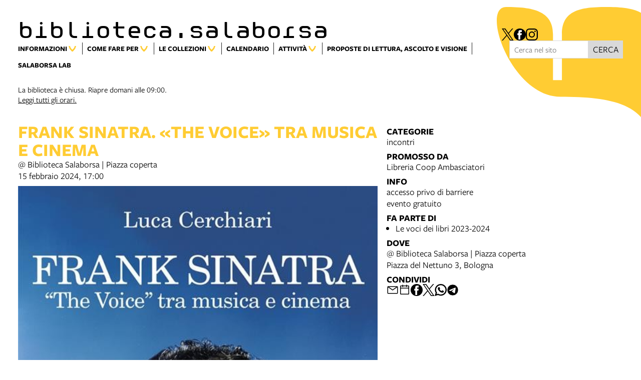

--- FILE ---
content_type: text/html; charset=UTF-8
request_url: https://www.bibliotecasalaborsa.it/events/frank-sinatra-the-voice-tra-musica-e-cinema
body_size: 12335
content:
<!DOCTYPE html>
<html lang="it">
    <head>
        <meta charset="utf-8">
            <title>Frank Sinatra. «The Voice» tra musica e cinema | Biblioteca Salaborsa</title>
    <meta name="description" content="con&#x20;Luca&#x20;Cerchiari,&#x20;Stefano&#x20;Marino&#x20;e&#x20;Roy&#x20;Menarini" />

<meta name="viewport" content="user-scalable=yes, width=device-width, initial-scale=1.0, maximum-scale=5.0"/>
<meta name="mobile-web-app-capable" content="yes" />
<meta name="apple-mobile-web-app-status-bar-style" content="black" />
<meta name="msapplication-tap-highlight" content="no"/>
<meta name="theme-color" content="#ffcc00" />
<meta name="developer" content="ChiaLab | communication design | www.chialab.it" />

    

<!-- RTF dublin core -->
<link rel="schema.DC" href="http://purl.org/dc/elements/1.1/" />
<meta name="DC.title" content="Frank&#x20;Sinatra.&#x20;&#x00AB;The&#x20;Voice&#x00BB;&#x20;tra&#x20;musica&#x20;e&#x20;cinema" />
<meta name="DC.description" content="con&#x20;Luca&#x20;Cerchiari,&#x20;Stefano&#x20;Marino&#x20;e&#x20;Roy&#x20;Menarini" />
<meta name="DC.creator" content="Biblioteca&#x20;Salaborsa" />
<meta name="DC.publisher" content="Biblioteca&#x20;Salaborsa" />
<meta name="DC.date" content="23&#x2F;01&#x2F;24,&#x20;09&#x3A;22" />
<meta name="DC.created" content="23&#x2F;01&#x2F;24,&#x20;09&#x3A;22" />
<meta name="DC.modified" content="26&#x2F;01&#x2F;24,&#x20;07&#x3A;55" />
<meta name="DC.type" content="events" />
<meta name="DC.format" content="text/html" />
<meta name="DC.identifier" content="frank-sinatra-the-voice-tra-musica-e-cinema" />
<meta name="DC.language" content="it" />
<meta name="DC.rights" content="Biblioteca&#x20;Salaborsa" />
<meta name="DC.license" content="Creative&#x20;Commons&#x20;Attribuzione&#x20;-&#x20;condividi&#x20;allo&#x20;stesso&#x20;modo&#x20;&#x28;CC&#x20;BY-SA&#x20;4.0&#x29;" />

<!-- OG dataset -->
<meta property="og:title" content="Frank&#x20;Sinatra.&#x20;&#x00AB;The&#x20;Voice&#x00BB;&#x20;tra&#x20;musica&#x20;e&#x20;cinema" />
<meta property="og:type" content="events" />
<meta property="og:url" content="" />
<meta property="og:description" content="con&#x20;Luca&#x20;Cerchiari,&#x20;Stefano&#x20;Marino&#x20;e&#x20;Roy&#x20;Menarini" />
<meta property="og:site_name" content="Biblioteca Salaborsa" />
<meta property="og:updated_time" content="26&#x2F;01&#x2F;24,&#x20;07&#x3A;55" />
    <meta property="og:image" content="https://assets.culturabologna.it/d9e2f888-1083-4efc-8d2e-e421db900933-cerchiari.jpg/658e92357ddaf83a37526e47323880e7e339b4c0.jpg" />

<!-- Twitter dataset -->
    <meta name="twitter:card" content="summary_large_image">
    <meta name="twitter:image" content="https://assets.culturabologna.it/d9e2f888-1083-4efc-8d2e-e421db900933-cerchiari.jpg/658e92357ddaf83a37526e47323880e7e339b4c0.jpg">
<meta name="twitter:site" content="Biblioteca&#x20;Salaborsa">
<meta name="twitter:creator" content="Biblioteca&#x20;Salaborsa">
<meta name="twitter:title" content="Frank&#x20;Sinatra.&#x20;&#x00AB;The&#x20;Voice&#x00BB;&#x20;tra&#x20;musica&#x20;e&#x20;cinema">
<meta name="twitter:description" content="con&#x20;Luca&#x20;Cerchiari,&#x20;Stefano&#x20;Marino&#x20;e&#x20;Roy&#x20;Menarini">

<link href="/biblioteca_salaborsa/favicon.png" type="image/png" rel="icon"><link href="/biblioteca_salaborsa/favicon.png" type="image/png" rel="shortcut icon">




<link rel="stylesheet" href="/build/assets/style-BaFIPC3L.css" files="plugins/BibliotecaSalaborsa/resources/styles/style.css">
    </head>
    <body class="bg-surface">
                <div class="column align-center" id="container">
            
            <div class="viewport grid"
                id="viewport"
                data-pubstatus=""
                data-status="on"
                data-name="biblioteca salaborsa"
                data-uname="frank-sinatra-the-voice-tra-musica-e-cinema"
                data-display-name="biblioteca.salaborsa">
                <app-navigation class="header column no-wrap w-full mb-2">
    <div class="grid w-full gap-0 row align-end">
        <a class="w-8 main-logo"
            title="vai&#x20;alla&#x20;Home&#x20;page"
            href="&#x2F;">
            <div class="biblio main-logo__title">biblioteca.salaborsa</div>
        </a>
                        <div class="row gap-s social-container">
                                    <a title="Vedi&#x20;la&#x20;pagina&#x20;X" target="_blank" class="icon" href="https://twitter.com/BiblioSalaborsa">
                    <img alt="logo&#x20;X" src="/img/logo--twitter.svg"/>
                </a>
                                                <a title="Vedi&#x20;la&#x20;pagina&#x20;Facebook" target="_blank" class="icon" href="https://www.facebook.com/bibliotecasalaborsa">
                        <img alt="logo facebook" src="https://www.bibliotecasalaborsa.it/img/logo--facebook.svg"/>
                </a>
                                                                    <a title="Vedi&#x20;la&#x20;pagina&#x20;Instagram" target="_blank" class="icon" href="https://www.instagram.com/bibliotecasalaborsa/">
                    <img alt="logo&#x20;instagram" src="/img/logo--instagram.svg"/>
                </a>
                        </div>

            </div>
    <div class="w-full grid row f-s align-top" slot="menu">
        <nav class="w-8 gap-0 row main-menu menu-biblioteche">
            
            <app-menu>
            <span slot="title" >
            Informazioni</span>
                            <a title="vai&#x20;al&#x20;dettaglio&#x20;di&#x3A;&#x20;Contatti&#x20;della&#x20;biblioteca" target="_self"
                    href="&#x2F;objects&#x2F;contatti_biblioteca_salaborsa"
                >Contatti della biblioteca</a>
                            <a title="vai&#x20;al&#x20;dettaglio&#x20;di&#x3A;&#x20;Persone" target="_self"
                    href="&#x2F;objects&#x2F;persone"
                >Persone</a>
                            <a title="vai&#x20;al&#x20;dettaglio&#x20;di&#x3A;&#x20;Storia&#x20;&amp;&#x20;missione" target="_self"
                    href="&#x2F;objects&#x2F;storia"
                >Storia & missione</a>
                            <a title="vai&#x20;al&#x20;dettaglio&#x20;di&#x3A;&#x20;Statistiche&#x20;&amp;&#x20;dossier" target="_self"
                    href="&#x2F;objects&#x2F;statistiche-95272d"
                >Statistiche & dossier</a>
                            <a title="vai&#x20;al&#x20;dettaglio&#x20;di&#x3A;&#x20;FAQ.&#x20;Domande&#x20;frequenti" target="_self"
                    href="&#x2F;objects&#x2F;faq_domande_frequenti"
                >FAQ. Domande frequenti</a>
                            <a title="vai&#x20;al&#x20;dettaglio&#x20;di&#x3A;&#x20;Accessibilit&#x00E0;" target="_self"
                    href="&#x2F;objects&#x2F;accessibilita-5a0b2a"
                >Accessibilità</a>
                            <a title="vai&#x20;al&#x20;dettaglio&#x20;di&#x3A;&#x20;Le&#x20;tote&#x20;bag&#x20;di&#x20;Salaborsa" target="_self"
                    href="&#x2F;objects&#x2F;le-tote-bag-di-salaborsa"
                >Le tote bag di Salaborsa</a>
                            <a title="vai&#x20;al&#x20;dettaglio&#x20;di&#x3A;&#x20;Biblioteca&#x20;Salaborsa&#x20;Edizioni" target="_self"
                    href="&#x2F;objects&#x2F;biblioteca-salaborsa-edizioni-c01916"
                >Biblioteca Salaborsa Edizioni</a>
                            <a title="vai&#x20;al&#x20;dettaglio&#x20;di&#x3A;&#x20;Gli&#x20;scavi&#x20;archeologici&#x20;di&#x20;Salaborsa" target="_self"
                    href="&#x2F;objects&#x2F;gli_scavi_archeologici_di_salaborsa"
                >Gli scavi archeologici di Salaborsa</a>
                            <a title="vai&#x20;al&#x20;dettaglio&#x20;di&#x3A;&#x20;Carta&#x20;dei&#x20;Servizi" target="_self"
                    href="&#x2F;objects&#x2F;carte-dei-servizi"
                >Carta dei Servizi</a>
                            <a title="vai&#x20;al&#x20;dettaglio&#x20;di&#x3A;&#x20;Carta&#x20;delle&#x20;Collezioni" target="_self"
                    href="&#x2F;objects&#x2F;carta-delle-collezioni"
                >Carta delle Collezioni</a>
                            <a title="vai&#x20;al&#x20;dettaglio&#x20;di&#x3A;&#x20;Bar&#x20;Altroverso" target="_self"
                    href="&#x2F;objects&#x2F;bar-altroverso"
                >Bar Altroverso</a>
                            <a title="vai&#x20;al&#x20;dettaglio&#x20;di&#x3A;&#x20;I&#x20;manifesti&#x20;per&#x20;il&#x20;compleanno&#x20;di&#x20;Salaborsa" target="_self"
                    href="&#x2F;objects&#x2F;i-manifesti-per-il-compleanno-di-salaborsa"
                >I manifesti per il compleanno di Salaborsa</a>
                            <a title="vai&#x20;al&#x20;dettaglio&#x20;di&#x3A;&#x20;L&#x27;Orto&#x20;Botanico&#x20;in&#x20;Salaborsa" target="_self"
                    href="&#x2F;objects&#x2F;l-orto-botanico-in-salaborsa"
                >L'Orto Botanico in Salaborsa</a>
                            <a title="vai&#x20;al&#x20;dettaglio&#x20;di&#x3A;&#x20;Sala&#x20;Ascolto&#x20;Vinili" target="_self"
                    href="&#x2F;objects&#x2F;sala-ascolto-vinili"
                >Sala Ascolto Vinili</a>
                    </app-menu>
    
            <app-menu>
            <span slot="title" >
            Come fare per</span>
                            <a title="vai&#x20;al&#x20;dettaglio&#x20;di&#x3A;&#x20;Iscriversi" target="_self"
                    href="&#x2F;objects&#x2F;tessera-biblioteche"
                >Iscriversi</a>
                            <a title="vai&#x20;al&#x20;dettaglio&#x20;di&#x3A;&#x20;Prendere&#x20;in&#x20;prestito" target="_self"
                    href="&#x2F;objects&#x2F;prestito"
                >Prendere in prestito</a>
                            <a title="vai&#x20;al&#x20;dettaglio&#x20;di&#x3A;&#x20;Prorogare&#x20;e&#x20;prenotare&#x20;online" target="_self"
                    href="&#x2F;objects&#x2F;prorogare_i_prestiti_online"
                >Prorogare e prenotare online</a>
                            <a title="vai&#x20;al&#x20;dettaglio&#x20;di&#x3A;&#x20;Utilizzare&#x20;l&#x27;App&#x20;SBN&#x20;UBO" target="_self"
                    href="&#x2F;objects&#x2F;utilizzare-l-app-sbn-ubo"
                >Utilizzare l'App SBN UBO</a>
                            <a title="vai&#x20;al&#x20;dettaglio&#x20;di&#x3A;&#x20;PIC&#x20;&#x7C;&#x20;Prestito&#x20;Intersistemico&#x20;Circolante&#x20;Metropolitano" target="_self"
                    href="&#x2F;objects&#x2F;pic-prestito-intersistemico-circolante-metropolitano"
                >PIC | Prestito Intersistemico Circolante Metropolitano</a>
                            <a title="vai&#x20;al&#x20;dettaglio&#x20;di&#x3A;&#x20;Prestito&#x20;a&#x20;domicilio" target="_self"
                    href="&#x2F;objects&#x2F;prestito_a_domicilio_"
                >Prestito a domicilio</a>
                            <a title="vai&#x20;al&#x20;dettaglio&#x20;di&#x3A;&#x20;Prestito&#x20;interbibliotecario" target="_self"
                    href="&#x2F;objects&#x2F;prestito-interbibliotecario-salaborsa"
                >Prestito interbibliotecario</a>
                            <a title="vai&#x20;al&#x20;dettaglio&#x20;di&#x3A;&#x20;Ascoltare&#x20;Vinili" target="_self"
                    href="&#x2F;objects&#x2F;ascoltare-vinili"
                >Ascoltare Vinili</a>
                            <a title="vai&#x20;al&#x20;dettaglio&#x20;di&#x3A;&#x20;Studiare&#x20;in&#x20;biblioteca" target="_self"
                    href="&#x2F;objects&#x2F;studiare-in-biblioteca"
                >Studiare in biblioteca</a>
                            <a title="vai&#x20;al&#x20;dettaglio&#x20;di&#x3A;&#x20;Vedere&#x20;un&#x20;film" target="_self"
                    href="&#x2F;objects&#x2F;vedere_un_film"
                >Vedere un film</a>
                            <a title="vai&#x20;al&#x20;dettaglio&#x20;di&#x3A;&#x20;Navigare&#x20;in&#x20;internet" target="_self"
                    href="&#x2F;objects&#x2F;navigare-in-internet"
                >Navigare in internet</a>
                            <a title="vai&#x20;al&#x20;dettaglio&#x20;di&#x3A;&#x20;Suggerire&#x20;un&#x20;acquisto" target="_self"
                    href="&#x2F;objects&#x2F;suggerimenti_acquisto"
                >Suggerire un acquisto</a>
                            <a title="vai&#x20;al&#x20;dettaglio&#x20;di&#x3A;&#x20;Chiedere&#x20;alla&#x20;biblioteca" target="_self"
                    href="&#x2F;objects&#x2F;chiedere_alla_biblioteca"
                >Chiedere alla biblioteca</a>
                            <a title="vai&#x20;al&#x20;dettaglio&#x20;di&#x3A;&#x20;Noleggiare&#x20;uno&#x20;spazio&#x20;di&#x20;Salaborsa" target="_self"
                    href="&#x2F;objects&#x2F;utilizzo_degli_spazi_di_salaborsa"
                >Noleggiare uno spazio di Salaborsa</a>
                            <a title="vai&#x20;al&#x20;dettaglio&#x20;di&#x3A;&#x20;Caricare&#x20;telefono,&#x20;tablet&#x20;e&#x20;PC" target="_self"
                    href="&#x2F;objects&#x2F;caricare-telefono-tablet-e-pc"
                >Caricare telefono, tablet e PC</a>
                            <a title="vai&#x20;al&#x20;dettaglio&#x20;di&#x3A;&#x20;Sostenere&#x20;la&#x20;biblioteca" target="_self"
                    href="&#x2F;objects&#x2F;sostieni_la_biblioteca"
                >Sostenere la biblioteca</a>
                    </app-menu>
    
            <app-menu>
            <span slot="title" >
            Le collezioni</span>
                            <a title="vai&#x20;al&#x20;dettaglio&#x20;di&#x3A;&#x20;Libri" target="_self"
                    href="&#x2F;objects&#x2F;libri-e-banche-dati-folder"
                >Libri</a>
                            <a title="vai&#x20;al&#x20;dettaglio&#x20;di&#x3A;&#x20;Audiolibri" target="_self"
                    href="&#x2F;objects&#x2F;audiolibri_2020"
                >Audiolibri</a>
                            <a title="vai&#x20;al&#x20;dettaglio&#x20;di&#x3A;&#x20;Quotidiani&#x20;e&#x20;Periodici" target="_self"
                    href="&#x2F;objects&#x2F;quotidiani_e_periodici"
                >Quotidiani e Periodici</a>
                            <a title="vai&#x20;al&#x20;dettaglio&#x20;di&#x3A;&#x20;Video" target="_self"
                    href="&#x2F;objects&#x2F;video"
                >Video</a>
                            <a title="vai&#x20;al&#x20;dettaglio&#x20;di&#x3A;&#x20;Musica" target="_self"
                    href="&#x2F;objects&#x2F;musica"
                >Musica</a>
                            <a title="vai&#x20;al&#x20;dettaglio&#x20;di&#x3A;&#x20;EmiLib" target="_self"
                    href="&#x2F;objects&#x2F;emilib_2021"
                >EmiLib</a>
                            <a title="vai&#x20;al&#x20;dettaglio&#x20;di&#x3A;&#x20;Bologna&#x20;Online" target="_self"
                    href="&#x2F;objects&#x2F;bologna-online-collezioni"
                >Bologna Online</a>
                            <a title="vai&#x20;al&#x20;dettaglio&#x20;di&#x3A;&#x20;La&#x20;voce&#x20;regina" target="_self"
                    href="&#x2F;objects&#x2F;la_voce_regina"
                >La voce regina</a>
                    </app-menu>
    
            <a title="vai&#x20;al&#x20;dettaglio&#x20;di&#x3A;&#x20;Calendario" target="_self"
            href="&#x2F;objects&#x2F;calendario_eventi"
                    ><span>Calendario</span></a>
    
            <app-menu>
            <span slot="title" >
            Attività</span>
                            <a title="vai&#x20;al&#x20;dettaglio&#x20;di&#x3A;&#x20;Corsi&#x20;di&#x20;lingua&#x20;italiana" target="_self"
                    href="&#x2F;objects&#x2F;corsi-di-lingua-italiana"
                >Corsi di lingua italiana</a>
                            <a title="vai&#x20;al&#x20;dettaglio&#x20;di&#x3A;&#x20;I&#x20;gruppi&#x20;di&#x20;lettura" target="_self"
                    href="&#x2F;objects&#x2F;gruppi-di-lettura"
                >I gruppi di lettura</a>
                            <a title="vai&#x20;al&#x20;dettaglio&#x20;di&#x3A;&#x20;Lo&#x20;Scioglilingua" target="_self"
                    href="&#x2F;objects&#x2F;lo-scioglilingua"
                >Lo Scioglilingua</a>
                            <a title="vai&#x20;al&#x20;dettaglio&#x20;di&#x3A;&#x20;Leila,&#x20;la&#x20;biblioteca&#x20;degli&#x20;oggetti" target="_self"
                    href="&#x2F;objects&#x2F;leila-la-biblioteca-degli-oggetti-in-salaborsa"
                >Leila, la biblioteca degli oggetti</a>
                            <a title="vai&#x20;al&#x20;dettaglio&#x20;di&#x3A;&#x20;La&#x20;seconda&#x20;vita&#x20;dei&#x20;libri" target="_self"
                    href="&#x2F;objects&#x2F;la-seconda-vita-dei-libri"
                >La seconda vita dei libri</a>
                            <a title="vai&#x20;al&#x20;dettaglio&#x20;di&#x3A;&#x20;Attivit&#x00E0;&#x20;per&#x20;le&#x20;scuole&#x20;" target="_self"
                    href="&#x2F;objects&#x2F;attivita-per-le-scuole"
                >Attività per le scuole </a>
                            <a title="vai&#x20;al&#x20;dettaglio&#x20;di&#x3A;&#x20;Disognando&#x20;2025" target="_self"
                    href="&#x2F;objects&#x2F;disognando-2025"
                >Disognando 2025</a>
                            <a title="vai&#x20;al&#x20;dettaglio&#x20;di&#x3A;&#x20;Passeggiate&#x20;tra&#x20;le&#x20;storie" target="_self"
                    href="&#x2F;objects&#x2F;passeggiate-tra-le-storie-2025"
                >Passeggiate tra le storie</a>
                            <a title="vai&#x20;al&#x20;dettaglio&#x20;di&#x3A;&#x20;Tratti&#x20;d&#x2019;arte.&#x20;Gli&#x20;showcase&#x20;d&#x2019;artista" target="_self"
                    href="&#x2F;objects&#x2F;tratti-d-arte-gli-showcase-d-artista-2025"
                >Tratti d’arte. Gli showcase d’artista</a>
                    </app-menu>
    
            <a title="vai&#x20;al&#x20;dettaglio&#x20;di&#x3A;&#x20;Proposte&#x20;di&#x20;lettura,&#x20;ascolto&#x20;e&#x20;visione" target="_self"
            href="&#x2F;objects&#x2F;proposte-di-lettura-bsb"
                    ><span>Proposte di lettura, ascolto e visione</span></a>
    
            <a title="vai&#x20;al&#x20;dettaglio&#x20;di&#x3A;&#x20;Salaborsa&#x20;Lab" target="_blank"
            href="https&#x3A;&#x2F;&#x2F;www.bibliotechebologna.it&#x2F;biblioteche&#x2F;salaborsalab"
                    ><span>Salaborsa Lab</span></a>
    

        </nav>
                    <form method="get" accept-charset="utf-8" role="search" class="row gap-0 no-wrap align-justify w-2 f-s" action="/ricerca">
    <input type="text" name="q" class="input text fill" placeholder="Cerca nel sito" minlength="3" required="required" aria-label="Cerca nel sito">
    <button class="button" is="dna-button" type="submit">
        cerca
    </button>
</form>

                                            <div class="w-full opened-at-container">
            <div class="opening-hours">
                La biblioteca è chiusa. Riapre domani alle 09:00.
            </div>
            <a href="&#x2F;orari">
                Leggi tutti gli orari.
            </a>
        </div>
    
            </div>

</app-navigation>


                                
<main class="w-full grid"
    data-uname="frank-sinatra-the-voice-tra-musica-e-cinema"
    data-context="calendario_eventi"
>
    
    <article class="w-6 grid main-content">
        <header class="w-6">
                                                <div class="column gap-s w-full">
                                                                            <h1 class="m-0 f-6 title text-primary">Frank Sinatra. «The Voice» tra musica e cinema</h1>
                                            
    <ul class="no-bullet column gap-xs m-0 p-0">
            <li>
                        
            
                @ Biblioteca Salaborsa | Piazza coperta
                
                    </li>
        </ul>


                                            </div>
                
                                                                                <div>
                                                                <span>
                15 febbraio 2024, 17:00
            </span>
            
                        </div>
                                    
                                                                                            <img class="mt-1 w-full poster "
            alt="copertina&#x20;di&#x20;Frank&#x20;Sinatra.&#x20;&#x00AB;The&#x20;Voice&#x00BB;&#x20;tra&#x20;musica&#x20;e&#x20;cinema"
            src="https://assets.culturabologna.it/d9e2f888-1083-4efc-8d2e-e421db900933-cerchiari.jpg/825a5706d2315124f4bf2075c60ad9583c1e4783.jpg"
        />
    
                
                    </header>

                    <div class="w-full column">
                                    <div class="w-full body" data-property="description">
                        <p>con Luca Cerchiari, Stefano Marino e Roy Menarini</p>
                    </div>
                
                                    <div class="w-full body bt-1 pt-2" data-property="body">
                        <p><strong>Francis Albert Sinatra</strong> non è stato solo <strong>“The Voice”</strong>, ossia uno dei maggiori cantanti di tutto il XX secolo, e nemmeno solo <strong>“Ol’ Blues Eyes”</strong>, uno degli uomini più affascinanti e carismatici del mondo dello spettacolo nordamericano. La sua vita intensissima resta nella storia per numerose altre ragioni: per la sua parabola ascensionale di <strong>italo-americano</strong> partito dalla provincia e giunto alla celebrità in ottemperanza alla filosofia del <strong>self-made man</strong>; per la sua precoce vocazione alla vocalità che ha saputo elevare ai massimi livelli; e ancora per la sua riuscita frequentazione del mondo del cinema; e per la sua ambigua ma comprovata frequentazione di diversi ambiti della società nordamericana, dalla mafia alla politica, con i quali ha intrattenuto rapporti ora conflittuali ora di reciproca convenienza. C’è un <strong>Sinatra pubblico</strong>, il cantante spavaldo e intonatissimo del repertorio di Broadway e di Hollywood, l’intrattenitore televisivo di successo, l’attore cinematografico non di scuola ma di consumata abilità, e l’apprezzatissimo animatore della vita concertistica nazionale e internazionale. Ma c’è anche un <strong>Sinatra privato</strong>, quello del primo precoce matrimonio con Nancy Barbato, e della sua rapida rottura, e quello delle numerose altre partner con le quali ha condiviso una vita sentimentale lunga e passionale.</p>
<p><strong>Giovedì 15 febbraio </strong> <strong>alle 17 in Piazza Coperta</strong>, <strong>Luca Cerchiari</strong> parla del suo libro <em>Frank Sinatra. «The Voice» tra musica e cinema </em>con <strong>Stefano Marino e Roy Menarini</strong></p>
<p>Una volta raggiunta la capienza massima consentita <strong>non sarà possibile entrare e sostare in piedi</strong>.</p>
<p>L'incontro fa parte della rassegna<strong> <a title="Vai alla pagian de Le Voci dei Libri" href="https://www.librerie.coop/le-voci-dei-libri-bologna/" target="_blank" rel="noopener">Le Voci dei libri</a>.</strong> <br /><strong>Le Voci dei libri</strong>  è organizzata dal Comune di Bologna, Bologna Biblioteche, Biblioteca Salaborsa e Coop Alleanza 3.0 in collaborazione con Librerie.coop e gode del Patrocinio del Centro per il libro e la lettura del MiC – Ministero della Cultura, con il contributo di Bper Banca.</p>
<p>L’incontro sarà trasmesso in diretta streaming anche sul canale <a href="https://www.youtube.com/c/bibliotechebologna" target="_blank" rel="noopener">YouTube di Bologna Biblioteche</a></p>
                    </div>
                            </div>

            
                            <div class="w-full mt-2">
                    

                </div>
            
                            
            
            <div class="w-full column mt-2 gap-2">
                            </div>
            </article>
    <aside class="w-4 column right-sidebar">
                    
    <div class="w-full column gap-s">
        <div class="mt-1 f-1 title">Categorie</div>
        <ul class="no-bullet with-bullet-separator row align-center gap-xs">
                            <li>incontri</li>
                    </ul>
    </div>



    <div class="w-full column gap-s">
        <div class="mt-1 f-1 title">Promosso da</div>
        <ul class="no-bullet column gap-xs">
                                                                                                                    <li>
                                                    <a class="link link--underline" target="_blank"
                        title="vai&#x20;al&#x20;dettaglio&#x20;di&#x3A;&#x20;Libreria&#x20;Coop&#x20;Ambasciatori"
                        href="https&#x3A;&#x2F;&#x2F;www.librerie.coop&#x2F;librerie&#x2F;librerie-coop-ambasciatori&#x2F;">
                    Libreria Coop Ambasciatori</a>
                                </li>
                    </ul>
    </div>



                <div class="w-full column gap-s">
            <div class="mt-1 f-1 title">Info</div>
                            <span>accesso privo di barriere</span>
                                                                                        <span>evento gratuito</span>
                    </div>
    

    <div class="w-full column gap-s">
        <div class="mt-1 f-1 title">
            Fa parte di
        </div>
        <ul class="column gap-xs m-0 p-0 pl-2">
                            <li>
                    <a class="link link--underline"
                        title="vai&#x20;al&#x20;dettaglio&#x20;di&#x3A;&#x20;Le&#x20;voci&#x20;dei&#x20;libri&#x20;2023-2024"
                        href="&#x2F;objects&#x2F;le-voci-dei-libri-2023-2024"
                    >Le voci dei libri 2023-2024</a>
                </li>
                    </ul>
    </div>





    <div class="w-full column gap-s">
        <div class="mt-1 f-1 title">
            Dove
        </div>
                        
    <ul class="no-bullet column gap-xs m-0 p-0">
            <li>
                        
                            <a class="link link--underline"
                    title="apri in Google Maps"
                    href="http://maps.google.com/?q=Piazza&#x20;del&#x20;Nettuno&#x20;3,&#x20;Bologna&#x20;Bologna&#x20;"
                    target="_blank"
                >@ Biblioteca Salaborsa | Piazza coperta<br>Piazza del Nettuno 3, Bologna</a>
                    </li>
        </ul>


    </div>

                            
        
        
<div class="w-full column gap-s w-full--mobile social-links">
    <div class="mt-1 f-1 title">
        Condividi
    </div>
    <ul class="no-bullet row gap-s f-2">
        <li class="label column center">
            <a class="icon"
                title="Condividi&#x20;via&#x20;email"
                href="mailto:?Subject=Biblioteca%20Salaborsa%20%7C%2015%20febbraio%202024%20%7C%20Frank%20Sinatra.%20%C2%ABThe%20Voice%C2%BB%20tra%20musica%20e%20cinema&body=15%20febbraio%202024%0D%0A%0A----------------------------%0D%0A%0AFRANK%20SINATRA.%20%C2%ABTHE%20VOICE%C2%BB%20TRA%20MUSICA%20E%20CINEMA%0D%0A%0A----------------------------%0D%0A%0A%20su%20Biblioteca%20Salaborsa%0D%0A%0Ahttps%3A%2F%2Fwww.bibliotecasalaborsa.it%2Fobjects%2Ffrank-sinatra-the-voice-tra-musica-e-cinema"
                target="_system">
                <svg xmlns="http://www.w3.org/2000/svg" x="0px" y="0px" width="30px" height="30px" viewBox="0 0 30 30" style="enable-background:new 0 0 32 32;" xml:space="preserve"><path fill="" d="M26.25 5.625H3.75a1.875 1.875 0 0 0 -1.875 1.875v15a1.875 1.875 0 0 0 1.875 1.875h22.5a1.875 1.875 0 0 0 1.875 -1.875V7.5a1.875 1.875 0 0 0 -1.875 -1.875Zm-2.063 1.875L15 13.856 5.813 7.5ZM3.75 22.5V8.353l10.716 7.416a0.938 0.938 0 0 0 1.069 0L26.25 8.353V22.5Z"/></svg>
            </a>
        </li>
                                                                                                                                                                                    <li class="label column center">
                <a class="icon"
                    title="Salva&#x20;nel&#x20;tuo&#x20;calendario&#x20;Google"
                    href="https://calendar.google.com/calendar/render?action=TEMPLATE&amp;text=Biblioteca%20Salaborsa%20%7C%20Frank%20Sinatra.%20%C2%ABThe%20Voice%C2%BB%20tra%20musica%20e%20cinema&amp;details=https%3A%2F%2Fwww.bibliotecasalaborsa.it%2Fobjects%2Ffrank-sinatra-the-voice-tra-musica-e-cinema%0A%0A%3Cp%3Econ%20Luca%20Cerchiari%2C%20Stefano%20Marino%20e%20Roy%20Menarini%3C%2Fp%3E&amp;dates=20240215T170000/20240215T180000&amp;ctz=Europe/Rome&amp;location=Biblioteca%20Salaborsa%20%7C%20Piazza%20coperta%2C%20Piazza%20del%20Nettuno%203%2C%20Bologna%2C%20Italy"
                    target="_blank">
                    <svg version="1.1" id="icon" xmlns="http://www.w3.org/2000/svg" xmlns:xlink="http://www.w3.org/1999/xlink" x="0px" y="0px" width="32px" height="32px" viewBox="0 0 32 32" style="enable-background:new 0 0 32 32;" xml:space="preserve">
                        <path fill="" d="M26,4h-4V2h-2v2h-8V2h-2v2H6C4.9,4,4,4.9,4,6v20c0,1.1,0.9,2,2,2h20c1.1,0,2-0.9,2-2V6C28,4.9,27.1,4,26,4z M26,26H6V12h20V26z M26,10H6V6h4v2h2V6h8v2h2V6h4V10z"/>
                    </svg>
                </a>
            </li>
                <li class="label column center">
            <a class="icon"
                title="Condividi&#x20;su&#x20;Facebook"
                href="https://www.facebook.com/sharer/sharer.php?u=https%3A%2F%2Fwww.bibliotecasalaborsa.it%2Fobjects%2Ffrank-sinatra-the-voice-tra-musica-e-cinema"
                target="_system">
                <svg xmlns="http://www.w3.org/2000/svg" width="24" height="24" viewBox="0 0 24 24">
                    <g id="Group_598" data-name="Group 598" transform="translate(0 0.257)"><g id="facebook" transform="translate(0 0)"><circle id="Oval_9" data-name="Oval 9" cx="12" cy="12" r="12" transform="translate(0 -0.257)" fill="#000000"/></g><path id="Path_279" data-name="Path 279" d="M1452.348,263.043h2.508V259.28h-2.888c-4.09,0-3.993,3.3-3.993,3.789v2.482h-1.9v3.763h1.9v8.779h3.745v-8.779h2.509l.627-3.763h-3.135V263.67A.568.568,0,0,1,1452.348,263.043Z" transform="translate(-1438.735 -256.402)" fill="#ffffff"/></g>
                </svg>
            </a>
        </li>
        <li class="label column center">
            <a class="icon"
                title="Share&#x20;on&#x20;X"
                href="http://twitter.com/share?text=Biblioteca%20Salaborsa%20%7C%2015%20febbraio%202024%20%7C%20Frank%20Sinatra.%20%C2%ABThe%20Voice%C2%BB%20tra%20musica%20e%20cinema&url=https%3A%2F%2Fwww.bibliotecasalaborsa.it%2Fobjects%2Ffrank-sinatra-the-voice-tra-musica-e-cinema"
                target="_system">
                <svg width="24" height="24" viewBox="0 0 1220 1227" xmlns="http://www.w3.org/2000/svg">
<path d="M714.163 519.284L1160.89 0H1055.03L667.137 450.887L357.328 0H0L468.492 681.821L0 1226.37H105.866L515.491 750.218L842.672 1226.37H1200L714.137 519.284H714.163ZM569.165 687.828L521.697 619.934L144.011 79.6944H306.615L611.412 515.685L658.88 583.579L1055.08 1150.3H892.476L569.165 687.854V687.828Z" fill=""/>
</svg>
            </a>
        </li>
        <li class="label column center">
            <a class="icon"
                title="Condividi&#x20;su&#x20;Whatsapp"
                href="https://wa.me/?text=15%20febbraio%202024%0D%0A%0A----------------------------%0D%0A%0AFRANK%20SINATRA.%20%C2%ABTHE%20VOICE%C2%BB%20TRA%20MUSICA%20E%20CINEMA%0D%0A%0A----------------------------%0D%0A%0A%20su%20Biblioteca%20Salaborsa%0D%0A%0Ahttps%3A%2F%2Fwww.bibliotecasalaborsa.it%2Fobjects%2Ffrank-sinatra-the-voice-tra-musica-e-cinema"
                target="_system">
                <svg version="1.1" id="Layer_1" xmlns="http://www.w3.org/2000/svg" xmlns:xlink="http://www.w3.org/1999/xlink" x="0px" y="0px" viewBox="0 0 28 28" style="enable-background:new 0 0 308 308;" xml:space="preserve" width="28" height="28"><g id="XMLID_468_"><path id="XMLID_469_" d="M20.718 16.09c-0.054 -0.026 -2.096 -1.032 -2.459 -1.162a1.409 1.409 0 0 0 -0.475 -0.105c-0.276 0 -0.507 0.137 -0.688 0.407 -0.204 0.303 -0.821 1.025 -1.011 1.24 -0.025 0.029 -0.059 0.062 -0.08 0.062 -0.018 0 -0.334 -0.13 -0.43 -0.172 -2.19 -0.951 -3.852 -3.238 -4.08 -3.624 -0.032 -0.055 -0.034 -0.081 -0.034 -0.081 0.008 -0.03 0.081 -0.103 0.12 -0.141 0.111 -0.11 0.232 -0.255 0.348 -0.396a12.797 12.797 0 0 1 0.165 -0.196c0.169 -0.197 0.244 -0.349 0.332 -0.527l0.045 -0.092c0.213 -0.423 0.032 -0.78 -0.028 -0.896 -0.048 -0.096 -0.91 -2.177 -1.002 -2.395 -0.221 -0.528 -0.512 -0.773 -0.916 -0.773 -0.038 0 0 0 -0.158 0.007 -0.192 0.008 -1.236 0.145 -1.698 0.437 -0.488 0.308 -1.317 1.292 -1.317 3.022 0 1.558 0.988 3.027 1.412 3.587l0.058 0.084c1.625 2.373 3.65 4.132 5.704 4.952 1.977 0.789 2.913 0.881 3.445 0.881 0.224 0 0.403 -0.018 0.561 -0.033l0.1 -0.01c0.682 -0.06 2.184 -0.838 2.525 -1.787 0.269 -0.747 0.34 -1.564 0.161 -1.86 -0.123 -0.201 -0.333 -0.303 -0.601 -0.431z"/><path id="XMLID_470_" d="M14.248 0C6.665 0 0.496 6.123 0.496 13.649c0 2.434 0.652 4.817 1.886 6.903l-2.363 6.968a0.363 0.363 0 0 0 0.454 0.463l7.265 -2.309a13.844 13.844 0 0 0 6.509 1.623C21.831 27.297 28 21.175 28 13.649 28 6.123 21.831 0 14.248 0zm0 24.454c-2.14 0 -4.212 -0.618 -5.994 -1.787a0.363 0.363 0 0 0 -0.31 -0.043l-3.639 1.157 1.175 -3.466a0.364 0.364 0 0 0 -0.051 -0.332 10.656 10.656 0 0 1 -2.074 -6.334c0 -5.959 4.887 -10.806 10.893 -10.806s10.892 4.848 10.892 10.806c0 5.958 -4.886 10.805 -10.892 10.805z"/></g></svg>
            </a>
        </li>
        <li class="label column center">
            <a class="icon"
                title="Condividi&#x20;su&#x20;Telegram"
                href="https://t.me/share/url?url=https%3A%2F%2Fwww.bibliotecasalaborsa.it%2Fobjects%2Ffrank-sinatra-the-voice-tra-musica-e-cinema&text=Biblioteca%20Salaborsa%20%7C%2015%20febbraio%202024%20%7C%20Frank%20Sinatra.%20%C2%ABThe%20Voice%C2%BB%20tra%20musica%20e%20cinema"
                target="_system">
                <svg xmlns="http://www.w3.org/2000/svg" width="28" height="28" viewBox="0 0 28 28">
                <g id="Artboard" transform="translate(0 0)"><circle id="Oval" cx="14" cy="14" r="13" transform="translate(0 0)" stroke="#ffffff" stroke-width="1" fill="#000000" />
                <path id="Path-3" d="M190.064,306.522q6.232-2.715,8.311-3.58c3.958-1.646,4.78-1.932,5.316-1.942a.938.938,0,0,1,.552.166.6.6,0,0,1,.2.386,2.513,2.513,0,0,1,.024.561c-.214,2.254-1.143,7.722-1.615,10.246-.2,1.068-.593,1.426-.974,1.461-.828.076-1.456-.547-2.258-1.072-1.254-.822-1.963-1.334-3.181-2.136-1.407-.927-.495-1.437.307-2.27.21-.218,3.856-3.535,3.927-3.836a.291.291,0,0,0-.066-.252.328.328,0,0,0-.3-.029q-.189.043-6.011,3.973a2.706,2.706,0,0,1-1.546.571,10.171,10.171,0,0,1-2.215-.524c-.893-.29-1.6-.444-1.54-.936Q189.052,306.924,190.064,306.522Z" transform="translate(-183.613 -292.484)" fill="#ffffff" /></g></svg>
            </a>
        </li>
    </ul>
</div>

            </aside>
    <div class="w-full bottom-sidebar">
                        

        
                    <div class="w-full f-s mt-3 metadata">
                

                    
    <div class="mt-2 meta-date">
                Contenuto inserito il 23 gen 2024
                    &mdash; Ultimo aggiornamento il 26 gen 2024
            </div>

            </div>
            </div>
</main>
                <footer class="w-full mt-8 mb-0">
                <div class="w-10 grid">
                            <div class="w-2 w-full--mobile p-1 pb-2 column gap-0 bg-gray-4">
    <div class="w-full py-1 bold bb-1 b-neutral">
                    Contatti
            </div>
    <ul class="no-bullet w-full f-s">
                    <li class="pt-1">
                <a class="link link--underline"
                    href="&#x2F;objects&#x2F;contatti_biblioteca_salaborsa"
                >Contatti della biblioteca</a>
            </li>
                    <li class="pt-1">
                <a class="link link--underline"
                    href="&#x2F;objects&#x2F;persone"
                >Persone</a>
            </li>
            </ul>
</div>
                            <div class="w-2 w-full--mobile p-1 pb-2 column gap-0 bg-gray-4">
    <div class="w-full py-1 bold bb-1 b-neutral">
                    Informazioni
            </div>
    <ul class="no-bullet w-full f-s">
                    <li class="pt-1">
                <a class="link link--underline"
                    href="&#x2F;objects&#x2F;accessibilita-5a0b2a"
                >Accessibilità</a>
            </li>
                    <li class="pt-1">
                <a class="link link--underline"
                    href="&#x2F;objects&#x2F;licenze-e-disclaimer-salaborsa"
                >Licenze e disclaimer - biblioteca Salaborsa</a>
            </li>
                    <li class="pt-1">
                <a class="link link--underline"
                    href="&#x2F;objects&#x2F;privacy_disclaimer"
                >Trattamento dei dati personali</a>
            </li>
            </ul>
</div>
                    </div>
    
    <div class="w-10 mt-4 grid align-end">
        <div class="w-2 h-2 flowers-main-container mobile-hide">
            <div class="w-2 h-2 flowers-footer-container"></div>
        </div>

        <div class="w-3 column gap-s footer-external-sites">
                            <a class="link f-2 title"
                    data-brand="salaborsa"
                    data-current="true"                    href="https&#x3A;&#x2F;&#x2F;www.bibliotecasalaborsa.it&#x2F;">
                    biblioteca salaborsa
                </a>
                            <a class="link f-2 title"
                    data-brand="salaborsaragazzi"
                                        href="https&#x3A;&#x2F;&#x2F;www.bibliotecasalaborsa.it&#x2F;ragazzi&#x2F;">
                    biblioteca salaborsa ragazzi
                </a>
                            <a class="link f-2 title"
                    data-brand="bolognaonline"
                                        href="https&#x3A;&#x2F;&#x2F;www.bibliotecasalaborsa.it&#x2F;bolognaonline&#x2F;">
                    bologna online
                </a>
                            <a class="link f-2 title"
                    data-brand="salaborsalab"
                                        href="https&#x3A;&#x2F;&#x2F;www.bibliotechebologna.it&#x2F;biblioteche&#x2F;salaborsalab">
                    salaborsa lab
                </a>
                    </div>

        <div class="w-2">
                                            <div class="">
            <div class="opening-hours">
                La biblioteca è chiusa. Riapre domani alle 09:00.
            </div>
            <a href="&#x2F;orari">
                Leggi tutti gli orari.
            </a>
        </div>
    
                    </div>

        <div class="w-3 row end align-end">
            <a title="Comune di Bologna" href="https://www.comune.bologna.it/" target="_blank">
                <img class="w-1"
                    alt="logo&#x20;Comune&#x20;di&#x20;Bologna"
                    src="/img/comune.png"
                />
            </a>
            <a title="Biblioteche di Bologna" href="http://www.bibliotechebologna.it/" target="_blank">
                <img class="w-1"
                    alt="logo&#x20;Biblioteche&#x20;di&#x20;Bologna"
                    src="/img/logo_biblioteche_bologna.svg"
                />
            </a>
        </div>

        <div class="w-8 row end align-end">
            <a class="pt-4 credits" title="Chialab design company" href="http://chialab.it" target="_blank">
        <img height="12px" alt="Chialab" src="/img/chialab_webdesign-fill.svg"/></a>
        </div>
    </div>
</footer>

            </div>

            
        </div>
        <script src="/build/assets/app-CObxpImP.js" files="plugins/BibliotecaSalaborsa/resources/js/app.js" type="module"></script>
        
    
            <!-- Matomo -->
        <script type="text/plain" data-cookiecategory="analytics" defer>
        var _paq = window._paq = window._paq || [];
        /* tracker methods like "setCustomDimension" should be called before "trackPageView" */
        _paq.push(['trackPageView']);
        _paq.push(['enableLinkTracking']);
        (function() {
            var u="//myanalytics-nrc-prod.apps.nrc.lepida.it/";
            _paq.push(['setTrackerUrl', u+'matomo.php']);
            _paq.push(['setSiteId', '43']);
            var d=document, g=d.createElement('script'), s=d.getElementsByTagName('script')[0];
            g.async=true; g.src=u+'matomo.js'; s.parentNode.insertBefore(g,s);
        })();
        </script>
        <!-- End Matomo Code -->
    

<!-- body content ... -->
<script defer src="https://cdn.jsdelivr.net/gh/orestbida/cookieconsent@v2.8.0/dist/cookieconsent.js"></script>

<!-- Inline script -->
<script>
    window.addEventListener('load', function(){

        // obtain plugin
        var cc = initCookieConsent();

        // run plugin with your configuration
        cc.run({

            current_lang: 'it',
            autoclear_cookies: true,                   // default: false
            theme_css: 'https://cdn.jsdelivr.net/gh/orestbida/cookieconsent@v2.8.0/dist/cookieconsent.css',  // 🚨 replace with a valid path
            page_scripts: true,                        // default: false

            // mode: 'opt-in'                          // default: 'opt-in'; value: 'opt-in' or 'opt-out'
            // delay: 0,                               // default: 0
            auto_language: 'document',                      // default: null; could also be 'browser' or 'document'
            // autorun: true,                          // default: true
            // force_consent: false,                   // default: false
            hide_from_bots: true,                  // default: false
            // remove_cookie_tables: false             // default: false
            // cookie_name: 'cc_cookie',               // default: 'cc_cookie'
            // cookie_expiration: 182,                 // default: 182 (days)
            // cookie_necessary_only_expiration: 182   // default: disabled
            // cookie_domain: location.hostname,       // default: current domain
            // cookie_path: '/',                       // default: root
            // cookie_same_site: 'Lax',                // default: 'Lax'
            // use_rfc_cookie: false,                  // default: false
            // revision: 0,                            // default: 0

            gui_options: {
                consent_modal: {
                    layout: 'box',               // box/cloud/bar
                    position: 'bottom left',     // bottom/middle/top + left/right/center
                    transition: 'slide',           // zoom/slide
                    swap_buttons: false            // enable to invert buttons
                },
                settings_modal: {
                    layout: 'box',                 // box/bar
                    // position: 'left',           // left/right
                    transition: 'slide'            // zoom/slide
                }
            },

            onFirstAction: function(user_preferences, cookie){
                // callback triggered only once on the first accept/reject action
            },

            onAccept: function (cookie) {
                // callback triggered on the first accept/reject action, and after each page load
            },

            onChange: function (cookie, changed_categories) {
                // callback triggered when user changes preferences after consent has already been given
            },

            languages: {
                'en': {
                    consent_modal: {
                        title: 'Usiamo dei cookie!',
                        description: 'Questo sito web utilizza dei cookie essenziali per assicurare il buon funzionamento della navigazione e dei cookie di tracciamento per capire come queste pagine sono utilizzate. Questi ultimi vengono abilitati solo nel caso in cui acconsenti al loro uso. <button type="button" data-cc="c-settings" class="cc-link">Scegli quali</button>',
                        primary_btn: {
                            text: 'Accetta tutti',
                            role: 'accept_all'              // 'accept_selected' or 'accept_all'
                        },
                        secondary_btn: {
                            text: 'Rifiuta tutti',
                            role: 'accept_necessary'        // 'settings' or 'accept_necessary'
                        }
                    },
                    settings_modal: {
                        title: 'Preferenze per i cookie',
                        save_settings_btn: 'Salva le impostazioni',
                        accept_all_btn: 'Accetta tutti',
                        reject_all_btn: 'Rifiuta tutti',
                        close_btn_label: 'Chiudi',
                        cookie_table_headers: [
                            {col1: 'Nome del cookie'},
                            {col2: 'Dominio'},
                            {col3: 'Scadenza'},
                            {col4: 'Descrizione'}
                        ],
                        blocks: [
                            {
                                title: 'Uso dei Cookie',
                                description: 'I cookie sono utilizzati per assicurare le funzionalità di base di questo sito web e per migliorare l\'esperienza di navigazione. Puoi scegliere per ogni categoria quali abilitare o disabilitare. Per maggiori dettagli relativi ai cookie e altri dati sensibili puoi consultare la nostra <a href="https://www.comune.bologna.it/informativa-privacy" target="_blank" class="cc-link">privacy policy</a>.'
                            }, {
                                title: 'Cookie strettamente necessari',
                                description: 'Questi cookie sono essenziali per il corretto funzionamento del sito. Senza di essi il sito non funzionerebbe a dovere. Ma non tracciano nulla di sensibile.',
                                toggle: {
                                    value: 'necessary',
                                    enabled: true,
                                    readonly: true          // cookie categories with readonly=true are all treated as "necessary cookies"
                                }
                            },
                                                        {
                                title: 'Cookie di analisi e statistici',
                                description: 'Questi cookie permettono al sito web di ricordare le tue visite precedenti e di analizzzare in modo anonimo i comportamenti degli utenti sulle pagine per capire cosa migliorare e correggere. Nulla viene trasmesso a terzi e nulla è usato a fini pubblicitari, promozionali o di profilazione',
                                toggle: {
                                    value: 'analytics',     // your cookie category
                                    enabled: false,
                                    readonly: false
                                },
                                cookie_table: [             // list of all expected cookies
                                                                                                    {
                                        col1: '_pk_id',
                                        col2: 'Matomo',
                                        col3: '13 mesi',
                                        col4: 'Cookie tecnico utilizzato da Matomo per individuare un ID univoco e per generare dati statistici su come il visitatore utilizza il sito web',
                                    },
                                    {
                                        col1: '_pk_ref',
                                        col2: 'Matomo',
                                        col3: '6 mesi',
                                        col4: 'Cookie tecnico utilizzato da Matomo per stabilire la provenienza iniziale di un visitatore',
                                    },
                                    {
                                        col1: '_pk_ses, _pk_cvar, _pk_hsr',
                                        col2: 'Matomo',
                                        col3: '30 minuti',
                                        col4: 'Cookie tecnico utilizzato da Matomo per conservare temporaneamente i dati della sessione del visitatore del sito',
                                    }
                                                                ]
                            },
                                                         {
                                title: 'Cookie publicitari e di profilazione',
                                description: 'Questi cookie collezionano informazioni su come usi il sito, su quali link clicchi e sui tuoi interessi al fine di creare un profilo personale, riconoscerti e rispondere di conseguenza. Spesso sono trasmessi anonimamente a terze parti. Noi semplicemente non li usiamo',
                                toggle: {
                                    value: 'targeting',
                                    enabled: false,
                                    readonly: false
                                }
                            }, {
                                title: 'Maggiori informazioni',
                                description: 'Per qualsiasi domanda riguardo alla nostra policy sui cookie puoi <a class="cc-link" href="/contatti">contattarci qui</a>.',
                            }
                        ]
                    }
                }
            }
        });
    });
</script>

    </body>
</html>


--- FILE ---
content_type: image/svg+xml
request_url: https://www.bibliotecasalaborsa.it/img/logo_biblioteche_bologna.svg
body_size: 5044
content:
<?xml version="1.0" encoding="UTF-8"?>
<svg id="Livello_1" data-name="Livello 1" xmlns="http://www.w3.org/2000/svg" baseProfile="tiny" version="1.2" viewBox="0 0 501.7 450.1">
  <path d="M259.8,179.3c-.7.9-1.3,1.9-2,2.8,0-.8-.1-1.6-.2-2.4-.2-3.4-.3-6.8-.6-10.1-1.7-15.5-6.1-30.3-12.7-44.4-5.3-11.3-11.9-21.7-19.6-31.5-15.9-20.1-35.2-36.3-57.1-49.7-24.4-14.9-50.6-25.4-78.2-32.3-17.1-4.3-34.4-7.2-52-8.6-6.8-.5-13.6-.8-20.5-1.1-.3,0-.6,0-.8,0-.4-1.1.2-1.2,1-1.1,7.4.4,14.9.7,22.3,1.3,20.1,1.7,39.9,5.4,59.3,10.9,25.4,7.2,49.5,17.5,72,31.6,14.4,9,27.7,19.3,39.6,31.3,13.7,13.7,25.3,29.1,33.9,46.5,7.6,15.5,12.5,31.9,14.1,49.1.2,1.6.3,3.3.6,4.9.2-1.2.3-2.4.5-3.7,2.2-18.3,7.9-35.5,16.4-51.8,7-13.4,15.6-25.6,25.6-36.8,20.1-22.5,44.2-39.9,71.2-53.3,27.6-13.7,56.7-22.6,87.1-27.4,8.9-1.4,17.9-2.2,26.9-3.3.4,0,.8-.1,1.2-.2.4,0,.9,0,1.3,0,.3,0,.6.4.9.6,0,.1-.1.2-.2.4-2.7.3-5.4.5-8.1.8-17.1,1.7-34,4.6-50.6,8.8-18.9,4.8-37.1,11.3-54.7,19.7-21.5,10.3-41.3,23.2-58.9,39.3-16.5,15.1-30.4,32.3-40.8,52.1-7.8,14.8-13.1,30.5-15.7,47.1-.5,3.5-.8,7-1.2,10.5Z" fill="#636261" stroke-width="0"/>
  <path d="M227.8,450.1c-1.7-.4-3.5-.6-5.2-1.1-10.3-2.9-15.7-10.1-17.3-20.5-.9-5.7-.5-11.4,1.4-16.8,3.2-8.9,9.7-13.9,19.1-15.1,4.7-.6,9.3-.4,13.8,1.2,7.4,2.6,12.2,7.7,14.4,15.2,2.1,7.2,2,14.4-.5,21.6-3.1,8.7-9.4,13.6-18.5,15.1-1,.2-2.1.3-3.1.5h-4.1ZM214.7,422.7c0,3.6.6,6.8,1.8,10,1,2.8,2.8,5,5.4,6.7,5.6,3.6,16.6,3.2,20.7-5.3,3.9-7.9,3.8-15.9-.7-23.6-2-3.5-5.3-5.4-9.3-5.8-1.7-.2-3.4-.2-5.1,0-4.7.5-8.2,2.9-10.3,7.2-1.7,3.5-2.6,7.1-2.6,10.8Z" fill="#151416" stroke-width="0"/>
  <path d="M362.6,449.8c0,0,0,.2,0,.2h-6.5c0,0,0-.2,0-.2,2.2,0,4.3,0,6.5,0Z" fill="#898989" stroke-width="0"/>
  <path d="M457.5,64.5c-.3,1.7-.5,3.4-.9,5.1-.1.5-.6,1-1,1.4-.9.8-1.4,1.8-1.1,3.1.2.8-.1,1.1-.9,1.4-2.1.7-2.3,1-2.1,3.2.2,2.4-.5,4.1-2.3,6-1.4,1.4-2.6,3.2-4.1,4.6-.6.6-.5,1.3,0,2,.7.9,1.2,1.7,1.1,3,0,.8.6,1.7,1,2.6-4.8.8-9.5,1.4-14.2,2.3-11.8,2.2-23.3,5.2-34.6,9.2-1,.4-1.4,0-1.8-.8-1-2.2-.8-4.4,0-6.5.6-1.6.9-3.1.3-4.8-.3-1-.3-2,1.1-2.3.3,0,.6-.5.8-.8,2.4-3.4,3.3-7.1,2.6-11.2-.2-1.2,0-2.3,1.3-2.9,1.1-.6,1.3-1.4.7-2.6-.4-.9-.2-1.2.7-1.5,13.4-4.9,27.4-7.1,41.4-9.2,3.6-.5,7.1-.8,10.7-1.2.4,0,.9,0,1,0Z" fill="#991f18" stroke-width="0"/>
  <path d="M307.6,165c0-1.3-.2-2.5-.2-3.8,0-1.7.4-3.4-.8-5-.1-.2,0-.8.3-1,.9-.9,1-1.9.6-3.1-.3-1.1-.6-2.1-.9-3.2-.2-.8,0-1.5.6-2,2-1.5,2.7-3.6,2.6-6.1,0-2.3,0-4.5,0-6.7.7-.1,1.1-.2,1.5-.3,0-.4,0-.9-.3-1.3-.5-.8-.5-1.6,0-2.3.7-.9.8-1.9.4-3.1-.7-2.4,0-4.2,2-5.8,13.6-10.7,28.1-20.1,43.4-28,.3-.1.6-.3,1-.5.3,2.4.8,4.7.2,6.9-.2.8-1.2,1.5-1.7,2.2-.7.9-1.6,1.8-2,2.9-.3.8-.2,1.8,0,2.7.1.9,0,1.4-.8,1.8-2.5,1.1-2.5,1.3-1.9,4.1.4,1.8.7,3.7.8,5.6,0,1.7-.6,3.2-2.2,4-1.6.8-2,2.1-1.9,3.8,0,1.3-.2,2.5-.4,3.8,0,.4-.3.7-.2,1,.3,1.4-.6,1.9-1.6,2.6-13.4,8.8-25.8,18.8-37.1,30-.3.3-.6.6-.9.9-.1,0-.3,0-.4,0Z" fill="#177ebb" stroke-width="0"/>
  <path d="M277.3,203.2c.7-.5.9.2,1.2.5,6.8,7.5,13.1,15.5,18.9,23.9,1.9,2.8,4.2,5.4,6.2,8.1,2.6,3.3,2.5,4.3-.3,7.4-7.2,7.6-14.3,15.2-21.5,22.7-.2.2-.5.4-.8.8-1-1.3-2-2.5-3-3.7-6.4-8.2-12.7-16.3-19.1-24.5-.2-.2-.3-.5-.5-.7,2.5-5.2,5-10.4,7.5-15.5,1.5-2.6,2.9-5.2,4.4-7.8,2.3-3.7,4.6-7.4,7-11.1Z" fill="#141315" stroke-width="0"/>
  <path d="M501.7,64.2c-.7,3.5-1.3,7-2,10.4-1.3,6.7-2.6,13.4-3.8,20.1-.2.9-.4,1.2-1.4,1.1-6.5-.3-12.9-.7-19.4-.6-6.8,0-13.6.6-20.5,1-1.5,0-3,.3-4.5.4-.4,0-.9-.2-1.1-.5-.9-1.8-1.7-3.6-2.4-5.5-.2-.5.3-1.5.7-2,.7-.9,1.6-1.6,2.5-2.3,1.8-1.4,2.7-3.2,2.6-5.5,0-1.8,0-3.5,1.9-4.5.2-.1.4-.4.4-.6,0-1,.6-1.6,1.5-2.1.3-.1.5-.7.5-1.1.3-1.6.5-3.2.8-4.9.2-1.4.8-2.6,2-3.2,1-.5,2.2-.6,3.3-.6,9-.2,18-.4,27-.5,3.6,0,7.3.4,10.9.6.2,0,.4,0,.7.1Z" fill="#adc715" stroke-width="0"/>
  <path d="M396.2,109.2c-17,6.2-32.9,14-47.8,23.6,0,0-.2-.1-.3-.2.2-.4.5-.8.6-1.3.2-.7.5-1.5.4-2.2-.2-1.4.2-2.6.9-3.7.2-.3.4-.5.6-.7,3.2-2.6,3.1-6,2.3-9.5,0-.4-.2-.8-.3-1.2-.3-2-.1-2.7,1.7-3.2,1.6-.4,2-1,1.6-2.5-.9-2.9.1-4.9,2.3-6.7,1.6-1.3,1.5-3.3,1.3-5.1-.1-1.3-.8-2.7-.4-3.7.4-.9,2-1.3,3.1-1.8,11.2-5.5,22.6-10.1,34.5-14,1-.3,2-.7,3-.9.5-.1,1.4-.2,1.6,0,.4.6.7,1.4.7,2.1-.1.9-.7,1.7-1,2.5-.3.9-.5,1.8-.5,2.7-.1,4.1-.8,8-4.4,10.7-1.3,1-1.3,1.2-.4,2.3,1.1,1.4.7,3-.8,3.8-1.3.7-1.4,1-.4,2.1.7.8,1.1,1.6.7,2.6-.6,1.6-.5,3,1.1,4.3Z" fill="#df061c" stroke-width="0"/>
  <path d="M325.8,295.6c.5-1.4,1-2.7,1.5-4,.1-.3.5-.7.8-.7,1.7,0,3.3,0,5.1,0,0,.8.2,1.5.2,2.2,0,15.4,0,30.7,0,46.1,0,2.8,0,5.5-.4,8.2-.8,5.1-3.8,8.9-8.1,11.6-5.9,3.7-12.4,4.8-19.2,4-2.8-.3-5.7-1-8.5-1.5-.2,0-.4,0-.6-.2q-2.2-.7-2.2-3.1c0-1.5,0-3,0-4.6,2.5.6,4.8,1.2,7.1,1.7,5.6,1.1,11.2,1.1,16.6-1.3,4.7-2.1,6.9-6,7.2-11,.2-2.5,0-5.1,0-7.8-.5.3-1,.4-1.3.7-5.4,4.6-11.6,5-18.1,3.2-7.7-2.1-12.1-7.4-13.8-15.1-1.6-7.1-1.3-14.2,1.3-21.1,3.4-8.9,11.4-13.9,20.9-13.4,3.9.2,7.2,1.9,10,4.6.5.4.9.9,1.6,1.4ZM325.4,315.2s0,0,0,0c0-2.6-.2-5.3,0-7.9.4-3.4-.9-5.7-3.6-7.8-7-5.4-16.6-3.3-20.3,4.8-2.9,6.4-2.9,13.1-.8,19.7,1.9,5.9,7,9.3,13.1,9.1,3.6-.1,6.6-1.8,9.6-3.7,1.4-.9,1.9-2,1.9-3.6,0-3.5,0-7,0-10.4Z" fill="#898888" stroke-width="0"/>
  <path d="M83.1,421.9c1.4.9,2.9,1.6,4.1,2.5,3.6,2.9,4.3,6.9,3.7,11.1-1,6.5-5.4,9.9-11.2,11.9-3.3,1.1-6.7,1.5-10.1,1.5-5.7,0-11.4,0-17,0-.2,0-.5,0-.9,0,0-2-.2-4.1-.3-6.1,0-13.9-.1-27.8-.2-41.7,0-.8.2-1.7.1-2.5,0-1,.5-1.2,1.3-1.2,6.8,0,13.5-.2,20.3,0,4.9.2,9.5,1.6,12.8,5.5,4.7,5.4,4.2,12.9-1.1,17.7-.5.5-1,.9-1.5,1.3ZM61.2,440.6c4.9.3,9.6,0,14.3-.8,3.6-.6,6-4.2,5.2-7.8-.6-2.8-3.2-4.6-6.6-4.9-4.1-.3-8.1-.1-12.2-.1-.3,0-.7.5-.7.7,0,4.3,0,8.5,0,12.9ZM61.3,418.1c3.4,0,6.6.1,9.9,0,1.6,0,3.3-.6,4.8-1.2.7-.3,1.5-.9,1.8-1.6,2.2-4.2.3-8.7-4.3-9.5-2.9-.5-6-.4-8.9-.6-1.1,0-2.2,0-3.3,0v13Z" fill="#151416" stroke-width="0"/>
  <path d="M142.8,422.1c4.2,1.3,6.8,4.1,7.9,8.1,1.5,5.3-1.3,12-6.2,15.2-3.4,2.2-7.2,3.2-11.1,3.4-7,.3-14.1.2-21.1.3-.2,0-.5,0-.8,0v-51.7c.4,0,.8,0,1.3,0,5.8,0,11.6,0,17.4,0,3.9,0,7.7.2,11.3,2.1,5.9,3.1,8.5,8.9,7,15.4-.6,2.4-1.9,4.3-3.9,5.9-.5.4-1,.8-1.7,1.4ZM121.2,440.5c.2,0,.3.1.4.1,4.7,0,9.3,0,13.9-.8,2.2-.4,3.8-1.6,4.8-3.6,1.6-2.8.6-6.5-2.1-7.9-1.8-1-3.6-1.6-5.7-1.5-3.8,0-7.6,0-11.4,0v13.7ZM121.1,418.4c3,0,5.8,0,8.6,0,1.5,0,3-.2,4.4-.5,2-.4,3.5-1.6,4.3-3.6,1.6-4.1-1.2-8.4-5.6-8.6-3.6-.2-7.2-.2-10.8-.3-.8,0-1,.3-1,1,0,4,0,7.9,0,12Z" fill="#151416" stroke-width="0"/>
  <path d="M279.1,200c-.9-1.4-1-2.9-.7-4.3.3-1.5,0-2.8-.8-4-.5-.8-1-1.5-1.4-2.4-.6-1.2-.8-2.4,0-3.8.2-.4.2-1.2,0-1.6-.6-1.1-.9-2.3-.8-3.5.2-1.3-.3-2.3-1.4-3-1.5-1-1.4-1.4-.5-2.9.6-1,1.1-2.1,1.5-3.2.2-.4,0-1-.1-1.4-.6-1.1-.6-2.3-.3-3.5.4-1.4.2-2.7-.9-3.8-.7-.7-.4-1.3.1-2,7-8.5,14.5-16.5,22.5-24.1,4-3.8,8-7.5,12.5-10.6,1.2-.8,1.7-.6,2,.9.2,1.5-.2,2.8-1.1,3.9-.9,1.1-1.1,2.3-.9,3.6,0,.9,0,1.8.2,2.6.2,1.1,0,1.9-.9,2.7-.3.2-.3,1-.1,1.3.8,1.7.7,2.5-.5,3.9-.3.3-.6.6-.9.9-.9.8-1.2,1.7-.7,2.9.3.8.5,1.6.7,2.4.2,1.2.3,2.3-.8,3.3-.3.3-.4,1.2-.2,1.5,1.5,2.2,1.4,4.6,1,7-.1.7,0,1.4.3,2.1.3.8.2,1.3-.4,1.9-8.6,8.7-16.4,18.1-23.6,28.1-1.2,1.6-2.4,3.3-3.6,4.9Z" fill="#e85d10" stroke-width="0"/>
  <path d="M60.8,334.3c-.3.9-.7,1.9-1,2.8-.3,1.1-1,1.6-2.2,1.6-1,0-2,0-3,0-1,0-1.4-.5-1.5-1.3,0-.4,0-.7,0-1.1,0-22.5,0-45,0-67.5v-1.4c2.7-.5,5.3-1,8.2-1.5v28.7c1.1-.7,1.9-1.3,2.7-1.8,10.7-7.3,22.9-1.9,27.7,5.5,2.3,3.5,3.3,7.3,3.8,11.4.6,5.8.2,11.5-2.1,16.9-2.9,6.8-7.6,11.5-15.1,12.9-6.2,1.2-11.6-.3-16.3-4.5-.2-.2-.5-.4-.7-.6,0,0-.1,0-.4,0ZM60.8,314.7c0,0,.1,0,.2,0,0,3.4,0,6.8,0,10.2,0,1.5.4,2.9,1.6,3.7,2.1,1.4,4.3,2.9,6.6,3.8,5.4,2.2,13-.8,15.4-6.1,3.2-7,3.5-14.2,1-21.4-2.1-6.1-7.3-9.1-13.7-8.6-3.9.3-7,2.2-10,4.5-.6.5-1,1.6-1.1,2.5-.1,3.8,0,7.6,0,11.4Z" fill="#888" stroke-width="0"/>
  <path d="M385.3,418.3h23.3v-20.8h9.7v51.2h-9.6v-21.6c-7.8-.5-15.5-.5-23.3-.2v21.9h-10v-51.4h9.8v20.9Z" fill="#151416" stroke-width="0"/>
  <path d="M297.7,397.6c11.1-.5,22.2-.5,33.4-.2v7.7h-23.4c-.7,4.4-.6,8.7-.3,13.2h20v8.3h-19.9v13.9h25.2v8.2h-35v-51.1Z" fill="#161517" stroke-width="0"/>
  <path d="M425.4,397.4h33.2v7.7h-23.7v13.2h20.2v8.3h-20.1v14h25.2v8.2h-34.8v-51.4Z" fill="#151416" stroke-width="0"/>
  <path d="M277.3,203.2c-2.3,3.7-4.7,7.4-7,11.1-1.5,2.5-2.9,5.2-4.4,7.8-1.3-.8-2.5-1.6-3.8-2.4-4-2.3-8.1-4.6-12.1-6.9-2.6-1.4-5.2-2.8-7.8-4.2,4.2-7.4,8.5-14.8,12.7-22.2.9-1.5,1.9-3,2.8-4.4.7-1,1.3-1.9,2-2.9,3.2-4.4,6.5-8.8,9.7-13.2.7-1,1.5-1.9,2.3-2.8,1.4,1.2,1.8,2.7,1.6,4.2-.4,2.6-1,5.2-1.6,7.7-.5,1.9-.5,2.3,1.1,3.6.2.2.5.4.8.6,1.3,1,1.3,1.3.5,2.7-.8,1.3-1.1,2.6,0,4,.2.3.3.8.2,1.2-.2.9-.5,1.7-.7,2.5-.3,1,0,1.7,1,2.1,2.5,1.1,3.3,2.6,2.5,5.2-.5,1.7-.7,3,.9,4.1.2.1.2.6,0,.9-.2.5-.5.9-.7,1.4Z" fill="#f8c017" stroke-width="0"/>
  <path d="M455.9,310.8c1.3-7.1-1.4-12.3-7.8-13.9-4.5-1.1-8.8-.5-13.1.7-1.5.4-3,.8-4.6,1.2,0-2.1,0-4.1,0-6.1,0-.4.6-1,1-1.2,8.6-3,17.2-3.9,25.5.7,4.5,2.5,7.1,6.6,7.2,11.7.3,8,.2,16.1.2,24.1,0,3,0,6.1,0,9.1,0,.8-.3,1.2-1.1,1.2-1.6,0-3.3,0-4.9,0-.3,0-.7-.5-.9-.8-.3-1-.5-2-.7-3.2-.7.4-1.3.7-1.8,1-3.2,2-6.5,3.7-10.3,4.4-6.7,1.1-14.2-2.1-16.9-7.6-4.4-9.1-1.1-20.5,11.2-22.8,4.6-.8,9.1-.3,13.5.7,1.1.2,2.2.5,3.3.7ZM456.3,321.7h0c0-1,0-2,0-3,0-.4-.4-.9-.7-1-4.4-1.4-8.9-2-13.6-1.4-6.3.8-9.4,6.7-6.5,12.3,1.6,3,5.3,4.7,9.1,4.2,4.1-.5,7.5-2.3,10.5-5.1.5-.5.8-1.3.9-1.9.2-1.4.2-2.8.3-4.2Z" fill="#898989" stroke-width="0"/>
  <path d="M118.2,314.6c-.2-5.5.8-10.6,3.8-15.2,3.8-5.9,9.2-9.1,16.1-9.9,4.4-.5,8.6.2,12.6,2,5.4,2.4,8.9,6.5,10.9,12,3.1,8.6,2.8,17.1-1.4,25.3-3.3,6.6-8.8,9.9-15.9,10.9-4.9.6-9.7.3-14.1-2.1-6.7-3.7-10.6-9.4-11.7-17-.3-2-.3-4-.4-6ZM126.4,314.4c0,2.9.7,6,1.6,9,1.8,6.1,7.6,9.4,12.6,9.5,5.7,0,10.9-3.6,12.8-9.3,1.2-3.6,1.9-7.3,1.5-11.2-.3-3.4-1-6.7-2.8-9.7-4.4-7.4-15-8.8-20.8-2.4-3.5,3.9-5,8.5-4.9,14Z" fill="#898989" stroke-width="0"/>
  <path d="M268.6,314.6c.2,4.7-.9,9.1-2.9,13.3-3.1,6.5-8.2,10.2-15.2,11.5-7,1.3-13.5.2-19.1-4.4-4.1-3.4-6.5-7.9-7.6-13-1.6-7.2-1.1-14.3,2.3-20.9,3.5-6.9,9.3-10.7,16.9-11.7,6-.7,11.5.4,16.4,4,5.4,3.9,7.9,9.6,8.9,16,.3,1.7.2,3.4.3,5.1ZM260.2,315.4c0-4-.8-7.8-2.5-11.4-2.1-4.4-5.5-7-10.4-7.5-5.2-.5-9.7,1.3-12.4,5.9-4.4,7.4-4.7,15.3-1,23.1,4.2,8.8,16.1,10.1,22.2,2.7,3-3.7,3.9-8.2,4.1-12.8Z" fill="#898989" stroke-width="0"/>
  <path d="M369.4,338.3h-7.5c0-1.8-.2-3.7-.2-5.5,0-10.8-.1-21.7-.2-32.5,0-2.8.2-5.6.2-8.4,0-.9.4-1.3,1.3-1.4,1.3,0,2.6,0,4,0,.8,0,1.1.6,1.2,1.3.2,1.5.5,3,.9,4.7,1.6-1.3,3-2.5,4.4-3.6,6.2-5,16.4-5.3,22.3-.4,3,2.5,4.2,5.9,4.8,9.6.2,1.5.3,2.9.3,4.4,0,10.1,0,20.2,0,30.3,0,1-.2,1.5-1.3,1.5-2,0-4.1.1-6.1,0-.3,0-.6-.5-.7-.8-.1-.2,0-.5,0-.7,0-10,0-20-.1-30,0-2.2-.7-4.4-1.3-6.5-.6-2-2.2-3.1-4.2-3.6-4-1.1-7.8-.4-11.2,1.8-1.9,1.2-3.5,2.8-5.1,4.3-1.2,1.1-1.4,2.6-1.4,4.2,0,9.8,0,19.6,0,29.4,0,.5,0,.9,0,1.5Z" fill="#888" stroke-width="0"/>
  <path d="M362.6,449.8c-2.2,0-4.3,0-6.5,0-6.5-.5-12.5-2.4-17.2-7.2-3.3-3.4-5.3-7.5-5.9-12.2-.9-6.3-.8-12.5,1.6-18.5,3.9-9.8,11.5-14.6,21.7-15.6,4.5-.5,9,0,13.4,1.2.9.3,1.4.6,1.3,1.7-.1,2.1,0,4.3,0,6.6-2.4-.3-4.6-.7-6.9-.9-3.2-.3-6.4-.4-9.5.4-5.8,1.6-9.2,5.6-10.9,11.3-1.7,5.7-1.4,11.2,1,16.6,2.1,4.8,6,7.1,10.9,8,4.8.9,9.5.2,14.1-.8.5-.1.9-.2,1.4-.3,0,0,.2,0,.4,0v8c-2.9,1.2-5.8,1.6-8.9,1.7Z" fill="#151416" stroke-width="0"/>
  <path d="M261,381.5c-68.8,0-137.6,0-206.4,0-.8,0-1.6,0-2.4,0-.4,0-.7-.6-1.1-.9.4-.3.7-.9,1.1-1,.5-.2,1.2,0,1.8,0,137.2,0,274.5,0,411.7,0,1.3,0,2.6-.1,3.8,0,.5,0,.9.7,1.4,1-.5.3-1,.7-1.5.9-.6.2-1.4,0-2,0-68.8,0-137.6,0-206.4,0Z" fill="#888" stroke-width="0"/>
  <path d="M253.3,405.4v-7.7c14.3-.5,28.5-.4,42.9-.2v7.8h-16.5v43.6h-9.9v-43.4h-16.5Z" fill="#151416" stroke-width="0"/>
  <path d="M155.1,397.4h9.5v43.3h23.9v8.1h-33.5v-51.5Z" fill="#141315" stroke-width="0"/>
  <path d="M189.5,338.7c-.6-24.3-.7-48.5-.2-73,2.5,0,4.8,0,7.1,0,.2,0,.6.7.6,1.1.1,3.9.3,7.7.3,11.6,0,14.5.2,29.1.2,43.6,0,5-.2,10.1-.2,15.1,0,1-.4,1.4-1.4,1.4-2.1,0-4.1,0-6.4,0Z" fill="#898989" stroke-width="0"/>
  <path d="M104.8,397.4c0,.6,0,1,0,1.4,0,16.2,0,32.4,0,48.7,0,1.1-.2,1.6-1.4,1.6-2.6,0-5.3,0-8,0v-51.7h9.4Z" fill="#181719" stroke-width="0"/>
  <path d="M200.3,397.5v51.3h-9.3v-51.3h9.3Z" fill="#151416" stroke-width="0"/>
  <path d="M242.2,208.6c2.6,1.4,5.2,2.7,7.8,4.2,4.1,2.3,8.1,4.6,12.1,6.9,1.3.7,2.5,1.6,3.8,2.4-2.5,5.2-5,10.4-7.5,15.5-3.6-4.1-7.3-8.2-10.9-12.3-2.6-3-5.2-5.9-7.8-8.9-.3-.4-.6-.8-.9-1.2,1.1-2.2,2.3-4.3,3.4-6.5Z" fill="#fac101" stroke-width="0"/>
  <path d="M0,75.9c1.4-.4,2.7-.9,4.1-1.1,12.9-2.3,25.9-3.2,39-2.6,24.4,1,48.3,5.3,71.5,13.1,23.1,7.7,44.8,18.1,65.4,31,20.2,12.6,38.9,27.1,56.3,43.2,5.8,5.4,11.5,11,17.2,16.5,1.3,1.2,3.8,3.5,5.1,4.7-.4.7-.2.3-.9,1.3-.9,1.5-2,2.9-2.8,4.4-4.3,7.4-8.5,14.8-12.7,22.2-1.1,2.2-2.3,4.3-3.4,6.5-2.8-2.8-5.7-5.5-8.4-8.4-8.2-8.5-16.9-16.5-25.9-24.1-20.3-17.1-42.1-31.8-65.8-43.5-18.8-9.3-38.6-16-59.1-20.5-10.9-2.4-22.1-3.6-33.2-4.4-12.5-.9-24.8.1-37.1,1.9-1.9.3-2.1.2-2.5-1.7-.9-4.7-1.8-9.5-2.6-14.3-1.3-7.5-2.6-14.9-3.9-22.4,0-.1-.1-.3-.2-.4,0-.5,0-1,0-1.4Z" fill="#131214" stroke-width="0"/>
</svg>


--- FILE ---
content_type: text/javascript; charset=utf-8
request_url: https://www.bibliotecasalaborsa.it/build/assets/catalog-search-DgaRHMR-.js
body_size: 366
content:
document.addEventListener("DOMContentLoaded",()=>{const r=document.getElementById("catalogsearch"),t=document.getElementById("bib"),n=document.getElementById("search-title"),c=document.querySelector("#catalogs");n&&c&&c.addEventListener("click",a=>{n.innerHTML=a.target.getAttribute("aria-label")}),r&&r.addEventListener("submit",a=>{var i,o;a.preventDefault();const e=(i=document.getElementById("searchtext"))==null?void 0:i.value.replace(/'/g," ");switch(((o=document.querySelector('input[name="targetCatalog"]:checked'))==null?void 0:o.value)||"sebina"){case"website":window.location.href=`/ricerca?q=${e}`;break;case"emilib":window.open(`https://emilib.medialibrary.it/media/ricerca.aspx?keywords=${e}`);break;case"arbor":window.open(`https://arbor.medialibrary.it/media/ricercadl.aspx?keywords=${e}`);break;default:window.open(`https://sol.unibo.it/SebinaOpac/query/${e}?bib=${t==null?void 0:t.value}`);break}})});


--- FILE ---
content_type: text/javascript; charset=utf-8
request_url: https://www.bibliotecasalaborsa.it/build/assets/book-cover-CQfuuLXG.js
body_size: 321
content:
import{t as a,Y as c,O as l}from"./app-navigation-npIiBGlU.js";class b extends a(c.HTMLImageElement){static get properties(){return{isbn:{type:String,observe(){this.isbn&&this.loadIsbn()}}}}async loadIsbn(){var t,e;const i=`https://www.googleapis.com/books/v1/volumes?q=isbn:${this.isbn}`;try{const s=await(await fetch(i)).json(),o=(e=(t=s==null?void 0:s.items)==null?void 0:t[0].volumeInfo)==null?void 0:e.imageLinks,r=(o==null?void 0:o.large)||(o==null?void 0:o.thumbnail);r&&(this.src=r)}catch(n){console.log("Error in retrieving Google Books data:",n)}}}l.define("book-cover",b,{extends:"img"});


--- FILE ---
content_type: text/javascript; charset=utf-8
request_url: https://www.bibliotecasalaborsa.it/build/assets/gender-friendly-CMXJ9QY5.js
body_size: 257
content:
import{O as s,D as r,l as t}from"./app-navigation-npIiBGlU.js";class i extends r{static get properties(){return{suffix:{type:String,defaultValue:"i"},alt:{type:String,defaultValue:"e"}}}get text(){var e;return this.slotChildNodes?(e=this.slotChildNodes[0])==null?void 0:e.textContent.trim():null}render(){const e=this.text;if(!e)return t`<slot />`;const n=e.substring(0,e.length-this.suffix.length);return t`${n}<span class="gender-friendly__hidden">${this.suffix}</span><span class="gender-friendly__suffix" role="presentation">${this.alt}</span>`}}s.define("gender-friendly",i);


--- FILE ---
content_type: text/javascript; charset=utf-8
request_url: https://www.bibliotecasalaborsa.it/build/assets/app-CObxpImP.js
body_size: 1016
content:
import{H as r}from"./app-navigation-npIiBGlU.js";import"./module-D-yrUq54.js";import"./dna-map-BtmSsZWf.js";import"./dna-masonry-DUiB0IEh.js";import"./dna-media-player-BjP2N6-e.js";import"./dna-progress-bar-BzuLlzqQ.js";import"./ajax-page-CEtD2rMo.js";import"./gender-friendly-CMXJ9QY5.js";import"./book-cover-CQfuuLXG.js";import"./catalog-search-DgaRHMR-.js";import"./collapsable-uBEWBxgb.js";import{a as t}from"./SectionFilters-BfyLXy67.js";import"./preload-helper-DPi8upcZ.js";r.registerIcons({"marker-default":`<svg height="50" width="50">
        <circle cx="25" cy="25" r="10" fill="#ffcc33" stroke="white" stroke-width="1" />
    </svg>`,"marker-multiple":`<svg width="25" height="25" viewBox="0 0 33 33">
        <g transform="translate(0.5 0.5)">
            <path d="M-461.887-1259.12a15.9,15.9,0,0,1-6.228-1.257,15.945,15.945,0,0,1-5.086-3.429,15.949,15.949,0,0,1-3.429-5.086,15.9,15.9,0,0,1-1.257-6.228,15.9,15.9,0,0,1,1.257-6.228,15.95,15.95,0,0,1,3.429-5.086,15.952,15.952,0,0,1,5.086-3.429,15.9,15.9,0,0,1,6.228-1.257,15.9,15.9,0,0,1,6.228,1.257,15.951,15.951,0,0,1,5.086,3.429,15.948,15.948,0,0,1,3.429,5.086,15.9,15.9,0,0,1,1.257,6.228,15.9,15.9,0,0,1-1.257,6.228,15.948,15.948,0,0,1-3.429,5.086,15.944,15.944,0,0,1-5.086,3.429A15.9,15.9,0,0,1-461.887-1259.12Zm-1.468-12.291a2.971,2.971,0,0,0-2.967,2.968,2.97,2.97,0,0,0,2.967,2.967,2.97,2.97,0,0,0,2.967-2.967A2.971,2.971,0,0,0-463.355-1271.411Zm8.16-8.16a2.97,2.97,0,0,0-2.967,2.967,2.971,2.971,0,0,0,2.967,2.968,2.971,2.971,0,0,0,2.968-2.968A2.971,2.971,0,0,0-455.2-1279.571Zm-10.431-3.709a2.971,2.971,0,0,0-2.967,2.968,2.97,2.97,0,0,0,2.967,2.967,2.971,2.971,0,0,0,2.968-2.967A2.971,2.971,0,0,0-465.626-1283.28Z" transform="translate(477.886 1291.12)" fill="#ffcc33" stroke="#fff" stroke-miterlimit="10" stroke-width="1" />
        </g>
    </svg>`,"arrow-prev":'<svg xmlns="http://www.w3.org/2000/svg" width="10.49" height="15.048" viewBox="0 0 10.49 15.048"><g transform="translate(0 1.35) rotate(+90)"><path class="a" d="M2.21,5.669a.8.8,0,0,1-.26-.409L.035.439C-.055.2.035,0,.244,0H2.41c.26,0,.319.18.439.439l1.437,3.4,3.234,3.4,3.234-3.373L12.191.439c.12-.259.18-.439.439-.439h2.146c.259,0,.319.18.24.439L13.109,5.29a1.074,1.074,0,0,1-.26.379L8.937,10.02c-.24.24-.409.469-.649.469H6.762c-.24,0-.409-.24-.649-.469Z" transform="translate(0 0)"/></g></svg>',"arrow-next":'<svg xmlns="http://www.w3.org/2000/svg" width="10.49" height="0" viewBox="0 0 10.49 15.048"><g transform="translate(0 15.048) rotate(-90)"><path class="a" d="M2.21,5.669a.8.8,0,0,1-.26-.409L.035.439C-.055.2.035,0,.244,0H2.41c.26,0,.319.18.439.439l1.437,3.4,3.234,3.4,3.234-3.373L12.191.439c.12-.259.18-.439.439-.439h2.146c.259,0,.319.18.24.439L13.109,5.29a1.074,1.074,0,0,1-.26.379L8.937,10.02c-.24.24-.409.469-.649.469H6.762c-.24,0-.409-.24-.649-.469Z" transform="translate(0 0)"/></g></svg>'});t(".bibliographies-menu-entry[data-section]");t(".links-books-button-container button[data-section]");


--- FILE ---
content_type: image/svg+xml
request_url: https://www.bibliotecasalaborsa.it/img/logo--instagram.svg
body_size: 517
content:
<svg xmlns="http://www.w3.org/2000/svg" width="16.164" height="16.165" viewBox="0 0 16.164 16.165"><ellipse cx="0.97" cy="0.97" rx="0.97" ry="0.97" transform="translate(11.427 2.798)"/><path d="M13.988,9.838a4.15,4.15,0,1,0,4.15,4.15A4.15,4.15,0,0,0,13.988,9.838Zm0,6.844a2.694,2.694,0,1,1,2.694-2.694A2.694,2.694,0,0,1,13.988,16.682Z" transform="translate(-5.906 -5.906)"/><path d="M12.082,5.456c2.158,0,2.414.008,3.266.047a4.473,4.473,0,0,1,1.5.278,2.677,2.677,0,0,1,1.534,1.534,4.473,4.473,0,0,1,.278,1.5c.039.852.047,1.108.047,3.266s-.008,2.414-.047,3.266a4.473,4.473,0,0,1-.278,1.5,2.677,2.677,0,0,1-1.534,1.534,4.473,4.473,0,0,1-1.5.278c-.852.039-1.108.047-3.266.047s-2.414-.008-3.266-.047a4.473,4.473,0,0,1-1.5-.278,2.677,2.677,0,0,1-1.534-1.534,4.473,4.473,0,0,1-.278-1.5c-.039-.852-.047-1.108-.047-3.266s.008-2.414.047-3.266a4.473,4.473,0,0,1,.278-1.5A2.677,2.677,0,0,1,7.316,5.782a4.473,4.473,0,0,1,1.5-.278c.852-.039,1.108-.047,3.266-.047m0-1.456c-2.195,0-2.47.009-3.332.049a5.931,5.931,0,0,0-1.962.376A4.133,4.133,0,0,0,4.424,6.788,5.932,5.932,0,0,0,4.049,8.75C4.009,9.612,4,9.887,4,12.082s.009,2.47.049,3.332a5.932,5.932,0,0,0,.376,1.962,4.133,4.133,0,0,0,2.364,2.364,5.931,5.931,0,0,0,1.962.376c.862.039,1.137.048,3.332.048s2.47-.009,3.332-.049a5.932,5.932,0,0,0,1.962-.376,4.133,4.133,0,0,0,2.364-2.364,5.932,5.932,0,0,0,.376-1.962c.039-.862.048-1.137.048-3.332s-.009-2.47-.049-3.332a5.932,5.932,0,0,0-.376-1.962,4.133,4.133,0,0,0-2.364-2.364,5.932,5.932,0,0,0-1.962-.376C14.552,4.009,14.277,4,12.082,4Z" transform="translate(-4 -4)"/></svg>